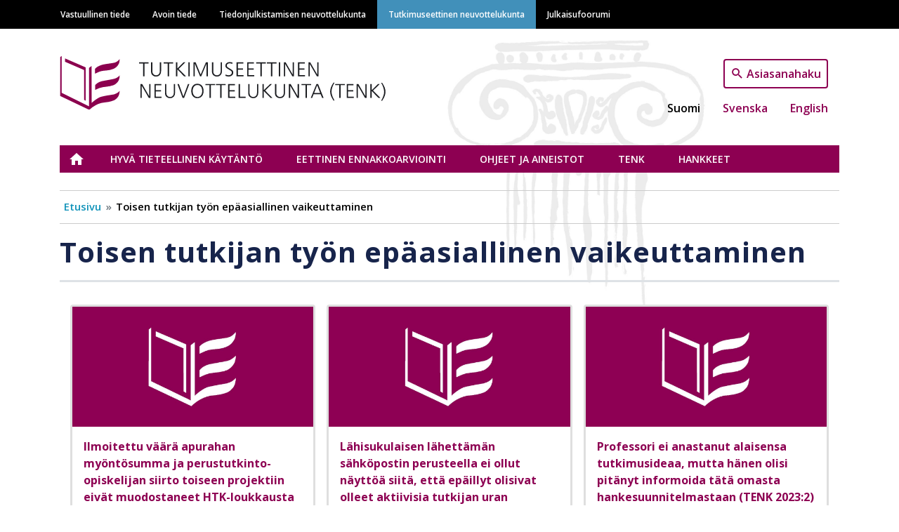

--- FILE ---
content_type: text/html; charset=UTF-8
request_url: https://tenk.fi/fi/taxonomy/term/289
body_size: 48771
content:
<!DOCTYPE html>
<html lang="fi" dir="ltr" prefix="content: http://purl.org/rss/1.0/modules/content/  dc: http://purl.org/dc/terms/  foaf: http://xmlns.com/foaf/0.1/  og: http://ogp.me/ns#  rdfs: http://www.w3.org/2000/01/rdf-schema#  schema: http://schema.org/  sioc: http://rdfs.org/sioc/ns#  sioct: http://rdfs.org/sioc/types#  skos: http://www.w3.org/2004/02/skos/core#  xsd: http://www.w3.org/2001/XMLSchema# ">
  <head>
    <meta charset="utf-8" />
<noscript><style>form.antibot * :not(.antibot-message) { display: none !important; }</style>
</noscript><link rel="canonical" href="https://tenk.fi/fi/taxonomy/term/289" />
<meta property="og:site_name" content="Tutkimuseettinen neuvottelukunta" />
<meta property="og:type" content="website" />
<meta property="og:url" content="https://tenk.fi/fi/taxonomy/term/289" />
<meta property="og:title" content="Toisen tutkijan työn epäasiallinen vaikeuttaminen" />
<meta name="Generator" content="Drupal 9 (https://www.drupal.org)" />
<meta name="MobileOptimized" content="width" />
<meta name="HandheldFriendly" content="true" />
<meta name="viewport" content="width=device-width, initial-scale=1, shrink-to-fit=no" />
<meta http-equiv="x-ua-compatible" content="ie=edge" />
<link rel="icon" href="/themes/custom/vastuullinentiede/favicon.ico" type="image/vnd.microsoft.icon" />
<link rel="alternate" hreflang="fi" href="https://tenk.fi/fi/taxonomy/term/289" />
<link rel="alternate" hreflang="sv" href="https://tenk.fi/sv/taxonomy/term/289" />
<link rel="alternate" hreflang="en" href="https://tenk.fi/en/taxonomy/term/289" />
<link rel="icon" href="/themes/custom/vastuullinentiede/favicons/tenk_fi/android-chrome-192x192.png" sizes="192x192" />
<link rel="icon" href="/themes/custom/vastuullinentiede/favicons/tenk_fi/android-chrome-256x256.png" sizes="256x256" />
<link rel="apple-touch-icon" href="/themes/custom/vastuullinentiede/favicons/tenk_fi/apple-touch-icon-180x180.png" sizes="180x180" />
<link rel="icon" href="/themes/custom/vastuullinentiede/favicons/tenk_fi/favicon-16x16.png" sizes="16x16" />
<link rel="icon" href="/themes/custom/vastuullinentiede/favicons/tenk_fi/favicon-32x32.png" sizes="32x32" />
<link rel="manifest" href="/themes/custom/vastuullinentiede/favicons/tenk_fi/site.webmanifest" />
<link rel="mask-icon" color="#5bbad5" href="/themes/custom/vastuullinentiede/favicons/tenk_fi/safari-pinned-tab.svg" />
<meta content="#ffffff" name="msapplication-TileColor" />
<meta content="#ffffff" name="theme-color" />
<link rel="shortcut icon" href="/themes/custom/vastuullinentiede/favicons/tenk_fi/favicon.ico" type="image/vnd.microsoft.icon" />
<script type="text/javascript">
var _paq = window._paq = window._paq || [];
_paq.push(['trackPageView']);
_paq.push(['enableLinkTracking']);
(function() {
var u="https://ma.tsv.fi/";
_paq.push(['setTrackerUrl', u+'matomo.php']);
_paq.push(['setSiteId', '5']);
var d=document, g=d.createElement('script'), s=d.getElementsByTagName('script')[0];
g.async=true; g.src=u+'matomo.js'; s.parentNode.insertBefore(g,s);
// Call disableCookies before calling trackPageView 
_paq.push(['disableCookies']);
_paq.push(['trackPageView']);
})();
</script>

    <title>Toisen tutkijan työn epäasiallinen vaikeuttaminen | Tutkimuseettinen neuvottelukunta</title>
    <link rel="stylesheet" media="all" href="/sites/default/files/css/css_4SFYNX50SxQlu65UZTiOu-Yu7L7KO30BmlNhLbZR54I.css" />
<link rel="stylesheet" media="all" href="/sites/default/files/css/css_joaw5Lsd8wrDys238f5psj9xxhqWeqbzyMFqu_-d9pc.css" />
<link rel="stylesheet" media="print" href="/sites/default/files/css/css_Z5jMg7P_bjcW9iUzujI7oaechMyxQTUqZhHJ_aYSq04.css" />
<link rel="stylesheet" media="all" href="/sites/default/files/css/css_SG_7b83EHAAWlbbAHCe4XVYLyV-y9ZV35NI1GKn7lhk.css" />

    
  </head>
  <body class="tenk-fi layout-no-sidebars page-taxonomy-term-289 page-vocabulary-tapauspankki-aiheet page-view-taxonomy-term toisen-tutkijan-työn-epäasiallinen-vaikeuttaminen path-taxonomy">
    <a href="#main-content" class="visually-hidden focusable skip-link">
      Hyppää pääsisältöön
    </a>
    
      <div class="dialog-off-canvas-main-canvas" data-off-canvas-main-canvas>
    <div id="page-wrapper">
  <div id="page">
    <header id="header" class="header" role="banner" aria-label="Sivuston ylätunniste">
                        <div class="site-top-header col-12 clearfix">
              <section class="row region region-top-header">
    <div class="container">
  <div class="row">
    <nav role="navigation" aria-labelledby="main-menu-label" id="block-system-menu-block-main" class="navbar navbar-dark navbar-expand-lg block block-menu navigation menu--main">
                                
      <h2 class="sr-only" id="main-menu-label">Main navigation</h2>
      

                    
              <a href=#" class="navbar-toggler collapsed" role="button" data-toggle="collapse" data-target="#navbar-site" aria-controls="navbar-site" aria-expanded="false" aria-label="Laajenna">
        Valikko<div class="navbar-toggler-icon"></div>
      </a>
      <div class="navbar-search-button"><a href="/fi/haku"></a></div>
      <div class="navbar-collapse collapse" id="navbar-site">
        <ul class="clearfix nav">
                    <li class="nav-item">
                <a href="https://vastuullinentiede.fi/fi/vastuullinen-tiede" class="nav-link" data-drupal-link-system-path="node/125">Vastuullinen tiede</a>
              </li>
                <li class="nav-item">
                <a href="https://avointiede.fi/fi/avoin-tiede" title="Avoimen tieteen etusivu" class="nav-link" data-drupal-link-system-path="node/126">Avoin tiede</a>
              </li>
                <li class="nav-item">
                <a href="https://tjnk.fi/fi/tiedonjulkistamisen-neuvottelukunta" class="nav-link" data-drupal-link-system-path="node/253">Tiedonjulkistamisen neuvottelukunta</a>
              </li>
                <li class="nav-item">
                <a href="https://tenk.fi/fi/tutkimuseettinen-neuvottelukunta" class="nav-link" data-drupal-link-system-path="node/283">Tutkimuseettinen neuvottelukunta</a>
              </li>
                <li class="nav-item">
                <a href="https://julkaisufoorumi.fi/fi/julkaisufoorumi" class="nav-link" data-drupal-link-system-path="node/562">Julkaisufoorumi</a>
              </li>
        </ul>
          </div>
      


          </nav>
  </div>
</div>

  </section>

          </div>
                <nav class="navbar navbar-expand-xs" id="navbar-main">
                    <div class="container">
                              <div class="branding-wrapper">
              <div class="navbar-brand">
          <a href="/fi" title="Etusivu" rel="home" class="navbar-brand">
                          <img class="site-logo" src="https://tenk.fi/themes/custom/vastuullinentiede/img/logo-tenk.svg" alt="Etusivu" class="img-fluid d-inline-block align-top" />
                      </a>
        </div>
                        </div>
  <div class="language-switcher-language-url vati-block-right block block-language block-language-blocklanguage-interface" id="block-language-block-language-interface" role="navigation">
  
    
      <div class="content">
      

<div class="search-button"><a href="/fi/haku">Asiasanahaku</a></div>

  <nav class="links nav links-inline language-switcher-language-url"><span hreflang="fi" data-drupal-link-system-path="taxonomy/term/289" class="fi nav-link is-active"><a href="/fi/taxonomy/term/289" class="language-link is-active" hreflang="fi" data-drupal-link-system-path="taxonomy/term/289">Suomi</a></span><span hreflang="sv" data-drupal-link-system-path="taxonomy/term/289" class="sv nav-link"><a href="/sv/taxonomy/term/289" class="language-link" hreflang="sv" data-drupal-link-system-path="taxonomy/term/289">Svenska</a></span><span hreflang="en" data-drupal-link-system-path="taxonomy/term/289" class="en nav-link"><a href="/en/taxonomy/term/289" class="language-link" hreflang="en" data-drupal-link-system-path="taxonomy/term/289">English</a></span></nav>

    </div>
  </div>


                                </div>
                  </nav>
                  <div class="site-post-header container clearfix">
              <section class="row region region-post-header">
    <div class="container">
  <div class="row">
    <nav role="navigation" aria-labelledby="tenk-menu-label" id="block-system-menu-block-tenk" class="block block-menu navigation menu--tenk">
                                
      <h2 class="sr-only" id="tenk-menu-label">Tutkimuseettinen neuvottelukunta</h2>
      

                    
              <ul class="clearfix nav">
                    <li class="nav-item">
                <a href="https://tenk.fi/fi/tutkimuseettinen-neuvottelukunta" class="nav-link" data-drupal-link-system-path="node/283">Etusivu</a>
              </li>
                <li class="nav-item menu-item--collapsed">
                <a href="https://tenk.fi/fi/hyva-tieteellinen-kaytanto-htk" class="nav-link" data-drupal-link-system-path="node/345">Hyvä tieteellinen käytäntö</a>
              </li>
                <li class="nav-item menu-item--collapsed">
                <a href="https://tenk.fi/fi/eettinen-ennakkoarviointi" class="nav-link" data-drupal-link-system-path="node/346">Eettinen ennakkoarviointi</a>
              </li>
                <li class="nav-item menu-item--collapsed">
                <a href="https://tenk.fi/fi/ohjeet-ja-aineistot" class="nav-link" data-drupal-link-system-path="node/349">Ohjeet ja aineistot</a>
              </li>
                <li class="nav-item menu-item--collapsed">
                <a href="https://tenk.fi/fi/tenk" class="nav-link" data-drupal-link-system-path="node/341">TENK</a>
              </li>
                <li class="nav-item menu-item--collapsed">
                <a href="https://tenk.fi/fi/hankkeet" class="nav-link" data-drupal-link-system-path="node/2059">Hankkeet</a>
              </li>
        </ul>
  


          </nav>
  </div>
</div><div id="block-system-breadcrumb-block" class="block block-system block-system-breadcrumb-block container">
  
    
      <div class="content">
      

  <nav role="navigation" aria-label="breadcrumb">
    <ol class="breadcrumb">
                  <li class="breadcrumb-item">
          <a href="/fi">Etusivu</a>
        </li>
                        <li class="breadcrumb-item active">
          Toisen tutkijan työn epäasiallinen vaikeuttaminen
        </li>
              </ol>
  </nav>

    </div>
  </div>

  </section>

          </div>
                  </header>
    <div id="main-wrapper" class="layout-main-wrapper clearfix">
              <div id="main" class="container">
          <div class="row row-offcanvas row-offcanvas-left clearfix">
              <main class="main-content col order-first" id="content" role="main">
                <section class="section">
                  <a id="main-content" tabindex="-1"></a>
                    <div class="views-element-container col-auto"><div class="view view-taxonomy-term view-id-taxonomy_term view-display-id-page_1 js-view-dom-id-41182f4bbfd6a510433e481b4fd946fbc242b63776673934839a21479461151d">
  
    
      <div class="view-header">
      <div about="/fi/taxonomy/term/289" id="taxonomy-term-289" class="taxonomy-term vocabulary-tapauspankki-aiheet row border-bottom mb-4 title">
  
        <h1>
            <div class="field field--name-name field--type-string field--label-hidden field__item">Toisen tutkijan työn epäasiallinen vaikeuttaminen</div>
      </h1>
    
  <div class="content">
    
  </div>
</div>

    </div>
      
      <div class="view-content row">
        <div class="views-view-grid horizontal cols-12 clearfix col">
            <div class="views-row clearfix row-1">
                  <div class="card">
            

<article role="article" about="https://tenk.fi/fi/tiedevilppi/tenkin-lausuntolyhennelmat/ilmoitettu-vaara-apurahan-myontosumma-ja-perustutkinto" class="node node--type-tapauspankki node--view-mode-search-result-card clearfix">
  <div class="node__content clearfix">

          <div class="field field--name-field-main-image field--type-image field--label-hidden field__item">
                        <a href="https://tenk.fi/fi/tiedevilppi/tenkin-lausuntolyhennelmat/ilmoitettu-vaara-apurahan-myontosumma-ja-perustutkinto">
            <picture>
                  <source srcset="/sites/default/files/styles/node_lift_image_lg/public/vati/default_tenk_fi_fi.jpg?itok=b8PESIDK 1x" media="all and (min-width: 75em)" type="image/jpeg"/>
              <source srcset="/sites/default/files/styles/node_lift_image_lg/public/vati/default_tenk_fi_fi.jpg?itok=b8PESIDK 1x" media="all and (min-width: 62em) and (max-width: 74.99em)" type="image/jpeg"/>
              <source srcset="/sites/default/files/styles/node_lift_image/public/vati/default_tenk_fi_fi.jpg?itok=J3tAKsw2 1x" media="all and (min-width: 48em) and (max-width: 61.99em)" type="image/jpeg"/>
              <source srcset="/sites/default/files/styles/node_lift_image/public/vati/default_tenk_fi_fi.jpg?itok=J3tAKsw2 1x" media="all and (min-width: 34em) and (max-width: 47.99em)" type="image/jpeg"/>
                  <img src="/sites/default/files/styles/node_lift_image_sm/public/vati/default_tenk_fi_fi.jpg?itok=bjzHI7xK" alt="" typeof="foaf:Image" />

  </picture>

        </a>
      </div>
    
    <div class="search-result-content">
      <div class="search-result-title">
        <strong class="node__title">
          <a href="https://tenk.fi/fi/tiedevilppi/tenkin-lausuntolyhennelmat/ilmoitettu-vaara-apurahan-myontosumma-ja-perustutkinto" rel="bookmark"><span class="field field--name-title field--type-string field--label-hidden">Ilmoitettu väärä apurahan myöntösumma ja perustutkinto-opiskelijan siirto toiseen projektiin eivät muodostaneet HTK-loukkausta (TENK 2024:14)</span>
</a>
        </strong>
      </div>

      <div class="search-result-dates">
                  16.4.2025
              </div>

      <div class="search-result-location">
        
      </div>

      <div class="search-result-body">
              </div>

      <div>
        
      </div>

      <div>
        
      </div>

      <div>
         <a href="https://tenk.fi/fi/tiedevilppi/tenkin-lausuntolyhennelmat/ilmoitettu-vaara-apurahan-myontosumma-ja-perustutkinto"></a>
      </div>
    </div>

  </div>
</article>

          </div>
                  <div class="card">
            

<article role="article" about="https://tenk.fi/fi/tiedevilppi/tenkin-lausuntolyhennelmat/lahisukulaisen-lahettaman-sahkopostin-perusteella-ei-ollut" class="node node--type-tapauspankki node--view-mode-search-result-card clearfix">
  <div class="node__content clearfix">

          <div class="field field--name-field-main-image field--type-image field--label-hidden field__item">
                        <a href="https://tenk.fi/fi/tiedevilppi/tenkin-lausuntolyhennelmat/lahisukulaisen-lahettaman-sahkopostin-perusteella-ei-ollut">
            <picture>
                  <source srcset="/sites/default/files/styles/node_lift_image_lg/public/vati/default_tenk_fi_fi.jpg?itok=b8PESIDK 1x" media="all and (min-width: 75em)" type="image/jpeg"/>
              <source srcset="/sites/default/files/styles/node_lift_image_lg/public/vati/default_tenk_fi_fi.jpg?itok=b8PESIDK 1x" media="all and (min-width: 62em) and (max-width: 74.99em)" type="image/jpeg"/>
              <source srcset="/sites/default/files/styles/node_lift_image/public/vati/default_tenk_fi_fi.jpg?itok=J3tAKsw2 1x" media="all and (min-width: 48em) and (max-width: 61.99em)" type="image/jpeg"/>
              <source srcset="/sites/default/files/styles/node_lift_image/public/vati/default_tenk_fi_fi.jpg?itok=J3tAKsw2 1x" media="all and (min-width: 34em) and (max-width: 47.99em)" type="image/jpeg"/>
                  <img src="/sites/default/files/styles/node_lift_image_sm/public/vati/default_tenk_fi_fi.jpg?itok=bjzHI7xK" alt="" typeof="foaf:Image" />

  </picture>

        </a>
      </div>
    
    <div class="search-result-content">
      <div class="search-result-title">
        <strong class="node__title">
          <a href="https://tenk.fi/fi/tiedevilppi/tenkin-lausuntolyhennelmat/lahisukulaisen-lahettaman-sahkopostin-perusteella-ei-ollut" rel="bookmark"><span class="field field--name-title field--type-string field--label-hidden">Lähisukulaisen lähettämän sähköpostin perusteella ei ollut näyttöä siitä, että epäillyt olisivat olleet aktiivisia tutkijan uran vaikeuttamiseksi (TENK 2024:6)</span>
</a>
        </strong>
      </div>

      <div class="search-result-dates">
                  16.4.2025
              </div>

      <div class="search-result-location">
        
      </div>

      <div class="search-result-body">
              </div>

      <div>
        
      </div>

      <div>
        
      </div>

      <div>
         <a href="https://tenk.fi/fi/tiedevilppi/tenkin-lausuntolyhennelmat/lahisukulaisen-lahettaman-sahkopostin-perusteella-ei-ollut"></a>
      </div>
    </div>

  </div>
</article>

          </div>
                  <div class="card">
            

<article role="article" about="https://tenk.fi/fi/tiedevilppi/tenkin-lausuntolyhennelmat/professori-ei-anastanut-alaisensa-tutkimusideaa-mutta-hanen" class="node node--type-tapauspankki node--view-mode-search-result-card clearfix">
  <div class="node__content clearfix">

          <div class="field field--name-field-main-image field--type-image field--label-hidden field__item">
                        <a href="https://tenk.fi/fi/tiedevilppi/tenkin-lausuntolyhennelmat/professori-ei-anastanut-alaisensa-tutkimusideaa-mutta-hanen">
            <picture>
                  <source srcset="/sites/default/files/styles/node_lift_image_lg/public/vati/default_tenk_fi_fi.jpg?itok=b8PESIDK 1x" media="all and (min-width: 75em)" type="image/jpeg"/>
              <source srcset="/sites/default/files/styles/node_lift_image_lg/public/vati/default_tenk_fi_fi.jpg?itok=b8PESIDK 1x" media="all and (min-width: 62em) and (max-width: 74.99em)" type="image/jpeg"/>
              <source srcset="/sites/default/files/styles/node_lift_image/public/vati/default_tenk_fi_fi.jpg?itok=J3tAKsw2 1x" media="all and (min-width: 48em) and (max-width: 61.99em)" type="image/jpeg"/>
              <source srcset="/sites/default/files/styles/node_lift_image/public/vati/default_tenk_fi_fi.jpg?itok=J3tAKsw2 1x" media="all and (min-width: 34em) and (max-width: 47.99em)" type="image/jpeg"/>
                  <img src="/sites/default/files/styles/node_lift_image_sm/public/vati/default_tenk_fi_fi.jpg?itok=bjzHI7xK" alt="" typeof="foaf:Image" />

  </picture>

        </a>
      </div>
    
    <div class="search-result-content">
      <div class="search-result-title">
        <strong class="node__title">
          <a href="https://tenk.fi/fi/tiedevilppi/tenkin-lausuntolyhennelmat/professori-ei-anastanut-alaisensa-tutkimusideaa-mutta-hanen" rel="bookmark"><span class="field field--name-title field--type-string field--label-hidden">Professori ei anastanut alaisensa tutkimusideaa, mutta hänen olisi pitänyt informoida tätä omasta hankesuunnitelmastaan (TENK 2023:2)</span>
</a>
        </strong>
      </div>

      <div class="search-result-dates">
                  6.6.2024
              </div>

      <div class="search-result-location">
        
      </div>

      <div class="search-result-body">
              </div>

      <div>
        
      </div>

      <div>
        
      </div>

      <div>
         <a href="https://tenk.fi/fi/tiedevilppi/tenkin-lausuntolyhennelmat/professori-ei-anastanut-alaisensa-tutkimusideaa-mutta-hanen"></a>
      </div>
    </div>

  </div>
</article>

          </div>
                  <div class="card">
            

<article role="article" about="https://tenk.fi/fi/tiedevilppi/tenkin-lausuntolyhennelmat/artikkelin-hylkays-vertaisarviointiprosessissa-ei-ollut-htk" class="node node--type-tapauspankki node--view-mode-search-result-card clearfix">
  <div class="node__content clearfix">

          <div class="field field--name-field-main-image field--type-image field--label-hidden field__item">
                        <a href="https://tenk.fi/fi/tiedevilppi/tenkin-lausuntolyhennelmat/artikkelin-hylkays-vertaisarviointiprosessissa-ei-ollut-htk">
            <picture>
                  <source srcset="/sites/default/files/styles/node_lift_image_lg/public/vati/default_tenk_fi_fi.jpg?itok=b8PESIDK 1x" media="all and (min-width: 75em)" type="image/jpeg"/>
              <source srcset="/sites/default/files/styles/node_lift_image_lg/public/vati/default_tenk_fi_fi.jpg?itok=b8PESIDK 1x" media="all and (min-width: 62em) and (max-width: 74.99em)" type="image/jpeg"/>
              <source srcset="/sites/default/files/styles/node_lift_image/public/vati/default_tenk_fi_fi.jpg?itok=J3tAKsw2 1x" media="all and (min-width: 48em) and (max-width: 61.99em)" type="image/jpeg"/>
              <source srcset="/sites/default/files/styles/node_lift_image/public/vati/default_tenk_fi_fi.jpg?itok=J3tAKsw2 1x" media="all and (min-width: 34em) and (max-width: 47.99em)" type="image/jpeg"/>
                  <img src="/sites/default/files/styles/node_lift_image_sm/public/vati/default_tenk_fi_fi.jpg?itok=bjzHI7xK" alt="" typeof="foaf:Image" />

  </picture>

        </a>
      </div>
    
    <div class="search-result-content">
      <div class="search-result-title">
        <strong class="node__title">
          <a href="https://tenk.fi/fi/tiedevilppi/tenkin-lausuntolyhennelmat/artikkelin-hylkays-vertaisarviointiprosessissa-ei-ollut-htk" rel="bookmark"><span class="field field--name-title field--type-string field--label-hidden">Artikkelin hylkäys vertaisarviointiprosessissa ei ollut HTK-loukkaus (TENK 2022:7 ja TENK 2022:8)</span>
</a>
        </strong>
      </div>

      <div class="search-result-dates">
                  3.4.2023
              </div>

      <div class="search-result-location">
        
      </div>

      <div class="search-result-body">
              </div>

      <div>
        
      </div>

      <div>
        
      </div>

      <div>
         <a href="https://tenk.fi/fi/tiedevilppi/tenkin-lausuntolyhennelmat/artikkelin-hylkays-vertaisarviointiprosessissa-ei-ollut-htk"></a>
      </div>
    </div>

  </div>
</article>

          </div>
                  <div class="card">
            

<article role="article" about="https://tenk.fi/fi/tiedevilppi/tenkin-lausuntolyhennelmat/vaitoskirjan-ohjaaja-ei-vaikeuttanut-vaitostyota" class="node node--type-tapauspankki node--view-mode-search-result-card clearfix">
  <div class="node__content clearfix">

          <div class="field field--name-field-main-image field--type-image field--label-hidden field__item">
                        <a href="https://tenk.fi/fi/tiedevilppi/tenkin-lausuntolyhennelmat/vaitoskirjan-ohjaaja-ei-vaikeuttanut-vaitostyota">
            <picture>
                  <source srcset="/sites/default/files/styles/node_lift_image_lg/public/vati/default_tenk_fi_fi.jpg?itok=b8PESIDK 1x" media="all and (min-width: 75em)" type="image/jpeg"/>
              <source srcset="/sites/default/files/styles/node_lift_image_lg/public/vati/default_tenk_fi_fi.jpg?itok=b8PESIDK 1x" media="all and (min-width: 62em) and (max-width: 74.99em)" type="image/jpeg"/>
              <source srcset="/sites/default/files/styles/node_lift_image/public/vati/default_tenk_fi_fi.jpg?itok=J3tAKsw2 1x" media="all and (min-width: 48em) and (max-width: 61.99em)" type="image/jpeg"/>
              <source srcset="/sites/default/files/styles/node_lift_image/public/vati/default_tenk_fi_fi.jpg?itok=J3tAKsw2 1x" media="all and (min-width: 34em) and (max-width: 47.99em)" type="image/jpeg"/>
                  <img src="/sites/default/files/styles/node_lift_image_sm/public/vati/default_tenk_fi_fi.jpg?itok=bjzHI7xK" alt="" typeof="foaf:Image" />

  </picture>

        </a>
      </div>
    
    <div class="search-result-content">
      <div class="search-result-title">
        <strong class="node__title">
          <a href="https://tenk.fi/fi/tiedevilppi/tenkin-lausuntolyhennelmat/vaitoskirjan-ohjaaja-ei-vaikeuttanut-vaitostyota" rel="bookmark"><span class="field field--name-title field--type-string field--label-hidden">Väitöskirjan ohjaaja ei vaikeuttanut väitöstyötä epäasiallisesti (TENK 2021:17)</span>
</a>
        </strong>
      </div>

      <div class="search-result-dates">
                  27.5.2022
              </div>

      <div class="search-result-location">
        
      </div>

      <div class="search-result-body">
              </div>

      <div>
        
      </div>

      <div>
        
      </div>

      <div>
         <a href="https://tenk.fi/fi/tiedevilppi/tenkin-lausuntolyhennelmat/vaitoskirjan-ohjaaja-ei-vaikeuttanut-vaitostyota"></a>
      </div>
    </div>

  </div>
</article>

          </div>
                  <div class="card">
            

<article role="article" about="https://tenk.fi/fi/tiedevilppi/tenkin-lausuntolyhennelmat/htk-epailyn-tuominen-julkisuuteen-prosessin-ollessa-kesken" class="node node--type-tapauspankki node--view-mode-search-result-card clearfix">
  <div class="node__content clearfix">

          <div class="field field--name-field-main-image field--type-image field--label-hidden field__item">
                        <a href="https://tenk.fi/fi/tiedevilppi/tenkin-lausuntolyhennelmat/htk-epailyn-tuominen-julkisuuteen-prosessin-ollessa-kesken">
            <picture>
                  <source srcset="/sites/default/files/styles/node_lift_image_lg/public/vati/default_tenk_fi_fi.jpg?itok=b8PESIDK 1x" media="all and (min-width: 75em)" type="image/jpeg"/>
              <source srcset="/sites/default/files/styles/node_lift_image_lg/public/vati/default_tenk_fi_fi.jpg?itok=b8PESIDK 1x" media="all and (min-width: 62em) and (max-width: 74.99em)" type="image/jpeg"/>
              <source srcset="/sites/default/files/styles/node_lift_image/public/vati/default_tenk_fi_fi.jpg?itok=J3tAKsw2 1x" media="all and (min-width: 48em) and (max-width: 61.99em)" type="image/jpeg"/>
              <source srcset="/sites/default/files/styles/node_lift_image/public/vati/default_tenk_fi_fi.jpg?itok=J3tAKsw2 1x" media="all and (min-width: 34em) and (max-width: 47.99em)" type="image/jpeg"/>
                  <img src="/sites/default/files/styles/node_lift_image_sm/public/vati/default_tenk_fi_fi.jpg?itok=bjzHI7xK" alt="" typeof="foaf:Image" />

  </picture>

        </a>
      </div>
    
    <div class="search-result-content">
      <div class="search-result-title">
        <strong class="node__title">
          <a href="https://tenk.fi/fi/tiedevilppi/tenkin-lausuntolyhennelmat/htk-epailyn-tuominen-julkisuuteen-prosessin-ollessa-kesken" rel="bookmark"><span class="field field--name-title field--type-string field--label-hidden">HTK-epäilyn tuominen julkisuuteen prosessin ollessa kesken ei loukannut hyvää tieteellistä käytäntöä (TENK 2020:10)</span>
</a>
        </strong>
      </div>

      <div class="search-result-dates">
                  21.5.2021
              </div>

      <div class="search-result-location">
        
      </div>

      <div class="search-result-body">
              </div>

      <div>
        
      </div>

      <div>
        
      </div>

      <div>
         <a href="https://tenk.fi/fi/tiedevilppi/tenkin-lausuntolyhennelmat/htk-epailyn-tuominen-julkisuuteen-prosessin-ollessa-kesken"></a>
      </div>
    </div>

  </div>
</article>

          </div>
                  <div class="card">
            

<article role="article" about="https://tenk.fi/fi/tiedevilppi/tenkin-lausuntolyhennelmat/varsinainen-tutkinta-oli-tarpeen-koska-puutteellisen" class="node node--type-tapauspankki node--view-mode-search-result-card clearfix">
  <div class="node__content clearfix">

          <div class="field field--name-field-main-image field--type-image field--label-hidden field__item">
                        <a href="https://tenk.fi/fi/tiedevilppi/tenkin-lausuntolyhennelmat/varsinainen-tutkinta-oli-tarpeen-koska-puutteellisen">
            <picture>
                  <source srcset="/sites/default/files/styles/node_lift_image_lg/public/vati/default_tenk_fi_fi.jpg?itok=b8PESIDK 1x" media="all and (min-width: 75em)" type="image/jpeg"/>
              <source srcset="/sites/default/files/styles/node_lift_image_lg/public/vati/default_tenk_fi_fi.jpg?itok=b8PESIDK 1x" media="all and (min-width: 62em) and (max-width: 74.99em)" type="image/jpeg"/>
              <source srcset="/sites/default/files/styles/node_lift_image/public/vati/default_tenk_fi_fi.jpg?itok=J3tAKsw2 1x" media="all and (min-width: 48em) and (max-width: 61.99em)" type="image/jpeg"/>
              <source srcset="/sites/default/files/styles/node_lift_image/public/vati/default_tenk_fi_fi.jpg?itok=J3tAKsw2 1x" media="all and (min-width: 34em) and (max-width: 47.99em)" type="image/jpeg"/>
                  <img src="/sites/default/files/styles/node_lift_image_sm/public/vati/default_tenk_fi_fi.jpg?itok=bjzHI7xK" alt="" typeof="foaf:Image" />

  </picture>

        </a>
      </div>
    
    <div class="search-result-content">
      <div class="search-result-title">
        <strong class="node__title">
          <a href="https://tenk.fi/fi/tiedevilppi/tenkin-lausuntolyhennelmat/varsinainen-tutkinta-oli-tarpeen-koska-puutteellisen" rel="bookmark"><span class="field field--name-title field--type-string field--label-hidden">Varsinainen tutkinta oli tarpeen, koska puutteellisen anonymisoinnin lisäksi epäiltiin ilmoitettua vakavampaa HTK-loukkausta (TENK 2020:9)</span>
</a>
        </strong>
      </div>

      <div class="search-result-dates">
                  21.5.2021
              </div>

      <div class="search-result-location">
        
      </div>

      <div class="search-result-body">
              </div>

      <div>
        
      </div>

      <div>
        
      </div>

      <div>
         <a href="https://tenk.fi/fi/tiedevilppi/tenkin-lausuntolyhennelmat/varsinainen-tutkinta-oli-tarpeen-koska-puutteellisen"></a>
      </div>
    </div>

  </div>
</article>

          </div>
                  <div class="card">
            

<article role="article" about="https://tenk.fi/fi/tiedevilppi/tenkin-lausuntolyhennelmat/vaitoskirjan-esitarkastuksen-estamiseen-ei-liittynyt-htk" class="node node--type-tapauspankki node--view-mode-search-result-card clearfix">
  <div class="node__content clearfix">

          <div class="field field--name-field-main-image field--type-image field--label-hidden field__item">
                        <a href="https://tenk.fi/fi/tiedevilppi/tenkin-lausuntolyhennelmat/vaitoskirjan-esitarkastuksen-estamiseen-ei-liittynyt-htk">
            <picture>
                  <source srcset="/sites/default/files/styles/node_lift_image_lg/public/vati/default_tenk_fi_fi.jpg?itok=b8PESIDK 1x" media="all and (min-width: 75em)" type="image/jpeg"/>
              <source srcset="/sites/default/files/styles/node_lift_image_lg/public/vati/default_tenk_fi_fi.jpg?itok=b8PESIDK 1x" media="all and (min-width: 62em) and (max-width: 74.99em)" type="image/jpeg"/>
              <source srcset="/sites/default/files/styles/node_lift_image/public/vati/default_tenk_fi_fi.jpg?itok=J3tAKsw2 1x" media="all and (min-width: 48em) and (max-width: 61.99em)" type="image/jpeg"/>
              <source srcset="/sites/default/files/styles/node_lift_image/public/vati/default_tenk_fi_fi.jpg?itok=J3tAKsw2 1x" media="all and (min-width: 34em) and (max-width: 47.99em)" type="image/jpeg"/>
                  <img src="/sites/default/files/styles/node_lift_image_sm/public/vati/default_tenk_fi_fi.jpg?itok=bjzHI7xK" alt="" typeof="foaf:Image" />

  </picture>

        </a>
      </div>
    
    <div class="search-result-content">
      <div class="search-result-title">
        <strong class="node__title">
          <a href="https://tenk.fi/fi/tiedevilppi/tenkin-lausuntolyhennelmat/vaitoskirjan-esitarkastuksen-estamiseen-ei-liittynyt-htk" rel="bookmark"><span class="field field--name-title field--type-string field--label-hidden">Väitöskirjan esitarkastuksen estämiseen ei liittynyt HTK-loukkausta (TENK 2020:6)</span>
</a>
        </strong>
      </div>

      <div class="search-result-dates">
                  21.5.2021
              </div>

      <div class="search-result-location">
        
      </div>

      <div class="search-result-body">
              </div>

      <div>
        
      </div>

      <div>
        
      </div>

      <div>
         <a href="https://tenk.fi/fi/tiedevilppi/tenkin-lausuntolyhennelmat/vaitoskirjan-esitarkastuksen-estamiseen-ei-liittynyt-htk"></a>
      </div>
    </div>

  </div>
</article>

          </div>
                  <div class="card">
            

<article role="article" about="https://tenk.fi/fi/tiedevilppi/tenkin-lausuntolyhennelmat/vaitoksen-viivastyminen-ei-ollut-tutkijan-tyon-tahallista" class="node node--type-tapauspankki node--view-mode-search-result-card clearfix">
  <div class="node__content clearfix">

          <div class="field field--name-field-main-image field--type-image field--label-hidden field__item">
                        <a href="https://tenk.fi/fi/tiedevilppi/tenkin-lausuntolyhennelmat/vaitoksen-viivastyminen-ei-ollut-tutkijan-tyon-tahallista">
            <picture>
                  <source srcset="/sites/default/files/styles/node_lift_image_lg/public/vati/default_tenk_fi_fi.jpg?itok=b8PESIDK 1x" media="all and (min-width: 75em)" type="image/jpeg"/>
              <source srcset="/sites/default/files/styles/node_lift_image_lg/public/vati/default_tenk_fi_fi.jpg?itok=b8PESIDK 1x" media="all and (min-width: 62em) and (max-width: 74.99em)" type="image/jpeg"/>
              <source srcset="/sites/default/files/styles/node_lift_image/public/vati/default_tenk_fi_fi.jpg?itok=J3tAKsw2 1x" media="all and (min-width: 48em) and (max-width: 61.99em)" type="image/jpeg"/>
              <source srcset="/sites/default/files/styles/node_lift_image/public/vati/default_tenk_fi_fi.jpg?itok=J3tAKsw2 1x" media="all and (min-width: 34em) and (max-width: 47.99em)" type="image/jpeg"/>
                  <img src="/sites/default/files/styles/node_lift_image_sm/public/vati/default_tenk_fi_fi.jpg?itok=bjzHI7xK" alt="" typeof="foaf:Image" />

  </picture>

        </a>
      </div>
    
    <div class="search-result-content">
      <div class="search-result-title">
        <strong class="node__title">
          <a href="https://tenk.fi/fi/tiedevilppi/tenkin-lausuntolyhennelmat/vaitoksen-viivastyminen-ei-ollut-tutkijan-tyon-tahallista" rel="bookmark"><span class="field field--name-title field--type-string field--label-hidden">Väitöksen viivästyminen ei ollut tutkijan työn tahallista viivyttämistä (TENK 2020:2)</span>
</a>
        </strong>
      </div>

      <div class="search-result-dates">
                  21.5.2021
              </div>

      <div class="search-result-location">
        
      </div>

      <div class="search-result-body">
              </div>

      <div>
        
      </div>

      <div>
        
      </div>

      <div>
         <a href="https://tenk.fi/fi/tiedevilppi/tenkin-lausuntolyhennelmat/vaitoksen-viivastyminen-ei-ollut-tutkijan-tyon-tahallista"></a>
      </div>
    </div>

  </div>
</article>

          </div>
                  <div class="card">
            

<article role="article" about="https://tenk.fi/fi/tiedevilppi/tenkin-lausuntolyhennelmat/tutkimushankkeen-ideointi-ei-automaattisesti-oikeuttanut" class="node node--type-tapauspankki node--view-mode-search-result-card clearfix">
  <div class="node__content clearfix">

          <div class="field field--name-field-main-image field--type-image field--label-hidden field__item">
                        <a href="https://tenk.fi/fi/tiedevilppi/tenkin-lausuntolyhennelmat/tutkimushankkeen-ideointi-ei-automaattisesti-oikeuttanut">
            <picture>
                  <source srcset="/sites/default/files/styles/node_lift_image_lg/public/vati/default_tenk_fi_fi.jpg?itok=b8PESIDK 1x" media="all and (min-width: 75em)" type="image/jpeg"/>
              <source srcset="/sites/default/files/styles/node_lift_image_lg/public/vati/default_tenk_fi_fi.jpg?itok=b8PESIDK 1x" media="all and (min-width: 62em) and (max-width: 74.99em)" type="image/jpeg"/>
              <source srcset="/sites/default/files/styles/node_lift_image/public/vati/default_tenk_fi_fi.jpg?itok=J3tAKsw2 1x" media="all and (min-width: 48em) and (max-width: 61.99em)" type="image/jpeg"/>
              <source srcset="/sites/default/files/styles/node_lift_image/public/vati/default_tenk_fi_fi.jpg?itok=J3tAKsw2 1x" media="all and (min-width: 34em) and (max-width: 47.99em)" type="image/jpeg"/>
                  <img src="/sites/default/files/styles/node_lift_image_sm/public/vati/default_tenk_fi_fi.jpg?itok=bjzHI7xK" alt="" typeof="foaf:Image" />

  </picture>

        </a>
      </div>
    
    <div class="search-result-content">
      <div class="search-result-title">
        <strong class="node__title">
          <a href="https://tenk.fi/fi/tiedevilppi/tenkin-lausuntolyhennelmat/tutkimushankkeen-ideointi-ei-automaattisesti-oikeuttanut" rel="bookmark"><span class="field field--name-title field--type-string field--label-hidden">Tutkimushankkeen ideointi ei automaattisesti oikeuttanut tekijyyteen julkaisussa</span>
</a>
        </strong>
      </div>

      <div class="search-result-dates">
                  26.11.2020
              </div>

      <div class="search-result-location">
        
      </div>

      <div class="search-result-body">
              </div>

      <div>
        
      </div>

      <div>
        
      </div>

      <div>
         <a href="https://tenk.fi/fi/tiedevilppi/tenkin-lausuntolyhennelmat/tutkimushankkeen-ideointi-ei-automaattisesti-oikeuttanut"></a>
      </div>
    </div>

  </div>
</article>

          </div>
                  <div class="card">
            

<article role="article" about="https://tenk.fi/fi/tiedevilppi/tenkin-lausuntolyhennelmat/tieteellinen-toimittajuus-ja-paatoimittajan-vastuu" class="node node--type-tapauspankki node--view-mode-search-result-card clearfix">
  <div class="node__content clearfix">

          <div class="field field--name-field-main-image field--type-image field--label-hidden field__item">
                        <a href="https://tenk.fi/fi/tiedevilppi/tenkin-lausuntolyhennelmat/tieteellinen-toimittajuus-ja-paatoimittajan-vastuu">
            <picture>
                  <source srcset="/sites/default/files/styles/node_lift_image_lg/public/vati/default_tenk_fi_fi.jpg?itok=b8PESIDK 1x" media="all and (min-width: 75em)" type="image/jpeg"/>
              <source srcset="/sites/default/files/styles/node_lift_image_lg/public/vati/default_tenk_fi_fi.jpg?itok=b8PESIDK 1x" media="all and (min-width: 62em) and (max-width: 74.99em)" type="image/jpeg"/>
              <source srcset="/sites/default/files/styles/node_lift_image/public/vati/default_tenk_fi_fi.jpg?itok=J3tAKsw2 1x" media="all and (min-width: 48em) and (max-width: 61.99em)" type="image/jpeg"/>
              <source srcset="/sites/default/files/styles/node_lift_image/public/vati/default_tenk_fi_fi.jpg?itok=J3tAKsw2 1x" media="all and (min-width: 34em) and (max-width: 47.99em)" type="image/jpeg"/>
                  <img src="/sites/default/files/styles/node_lift_image_sm/public/vati/default_tenk_fi_fi.jpg?itok=bjzHI7xK" alt="" typeof="foaf:Image" />

  </picture>

        </a>
      </div>
    
    <div class="search-result-content">
      <div class="search-result-title">
        <strong class="node__title">
          <a href="https://tenk.fi/fi/tiedevilppi/tenkin-lausuntolyhennelmat/tieteellinen-toimittajuus-ja-paatoimittajan-vastuu" rel="bookmark"><span class="field field--name-title field--type-string field--label-hidden">Tieteellinen toimittajuus ja päätoimittajan vastuu</span>
</a>
        </strong>
      </div>

      <div class="search-result-dates">
                  26.11.2020
              </div>

      <div class="search-result-location">
        
      </div>

      <div class="search-result-body">
              </div>

      <div>
        
      </div>

      <div>
        
      </div>

      <div>
         <a href="https://tenk.fi/fi/tiedevilppi/tenkin-lausuntolyhennelmat/tieteellinen-toimittajuus-ja-paatoimittajan-vastuu"></a>
      </div>
    </div>

  </div>
</article>

          </div>
                  <div class="card">
            

<article role="article" about="https://tenk.fi/fi/tiedevilppi/tenkin-lausuntolyhennelmat/yliopisto-tutki-tekijyys-ja-aineistokiistan-mutta-jatti" class="node node--type-tapauspankki node--view-mode-search-result-card clearfix">
  <div class="node__content clearfix">

          <div class="field field--name-field-main-image field--type-image field--label-hidden field__item">
                        <a href="https://tenk.fi/fi/tiedevilppi/tenkin-lausuntolyhennelmat/yliopisto-tutki-tekijyys-ja-aineistokiistan-mutta-jatti">
            <picture>
                  <source srcset="/sites/default/files/styles/node_lift_image_lg/public/vati/default_tenk_fi_fi.jpg?itok=b8PESIDK 1x" media="all and (min-width: 75em)" type="image/jpeg"/>
              <source srcset="/sites/default/files/styles/node_lift_image_lg/public/vati/default_tenk_fi_fi.jpg?itok=b8PESIDK 1x" media="all and (min-width: 62em) and (max-width: 74.99em)" type="image/jpeg"/>
              <source srcset="/sites/default/files/styles/node_lift_image/public/vati/default_tenk_fi_fi.jpg?itok=J3tAKsw2 1x" media="all and (min-width: 48em) and (max-width: 61.99em)" type="image/jpeg"/>
              <source srcset="/sites/default/files/styles/node_lift_image/public/vati/default_tenk_fi_fi.jpg?itok=J3tAKsw2 1x" media="all and (min-width: 34em) and (max-width: 47.99em)" type="image/jpeg"/>
                  <img src="/sites/default/files/styles/node_lift_image_sm/public/vati/default_tenk_fi_fi.jpg?itok=bjzHI7xK" alt="" typeof="foaf:Image" />

  </picture>

        </a>
      </div>
    
    <div class="search-result-content">
      <div class="search-result-title">
        <strong class="node__title">
          <a href="https://tenk.fi/fi/tiedevilppi/tenkin-lausuntolyhennelmat/yliopisto-tutki-tekijyys-ja-aineistokiistan-mutta-jatti" rel="bookmark"><span class="field field--name-title field--type-string field--label-hidden">Yliopisto tutki tekijyys- ja aineistokiistan mutta jätti lopputuloksen auki</span>
</a>
        </strong>
      </div>

      <div class="search-result-dates">
                  26.11.2020
              </div>

      <div class="search-result-location">
        
      </div>

      <div class="search-result-body">
              </div>

      <div>
        
      </div>

      <div>
        
      </div>

      <div>
         <a href="https://tenk.fi/fi/tiedevilppi/tenkin-lausuntolyhennelmat/yliopisto-tutki-tekijyys-ja-aineistokiistan-mutta-jatti"></a>
      </div>
    </div>

  </div>
</article>

          </div>
              </div>
      </div>

    </div>
  
        <nav aria-label="Page navigation">
    <h4 id="pagination-heading" class="visually-hidden">Sivutus</h4>
    <ul class="pagination js-pager__items">
                                                        <li class="page-item active">
                      <span class="page-link">1</span>
                  </li>
              <li class="page-item ">
                      <a href="?page=1" title="" class="page-link">2</a>
                  </li>
                                      <li class="pager__item--next">
          <a href="?page=1" title="Siirry seuraavalle sivulle" rel="next" class="page-link">
            <span aria-hidden="true">›</span>
            <span class="sr-only">Seuraava</span>
          </a>
        </li>
                          <li class="page-item">
          <a href="?page=1" title="Siirry viimeiselle sivulle" class="page-link">
            <span aria-hidden="true">»</span>
            <span class="sr-only">››</span>
          </a>
        </li>
          </ul>
  </nav>

          </div>
</div>


                </section>
              </main>
                                  </div>
        </div>
          </div>
    <footer class="site-footer">
              <div class="container">
          <div class="row">
                          <div class="site-footer-left col-12 col-lg-6 clearfix">
                  <section class="row region region-footer-left">
    <div class="views-element-container block block-views block-views-blockfrontpage-footer-block-1" id="block-views-block-frontpage-footer-block-1">
  
    
      <div class="content">
      <div class="col-auto"><div class="view view-frontpage-footer view-id-frontpage_footer view-display-id-block_1 js-view-dom-id-fd899c17182aefd4a691336f1d56063c2f9b247456f9eb4c24d1988da76c7b00">
  
    
      
      <div class="view-content row">
          <div class="container views-row">
    <div class="views-field views-field-field-footer-left"><div class="field-content"><p><strong>Tutkimuseettinen neuvottelukunta (TENK)</strong></p>

<p>Kirkkokatu 6<br />
00170 Helsinki</p>

<p>tenk(at)tenk.fi</p>

<p><u><a href="/tenk/yhteystiedot">Yhteystiedot</a></u></p>

<p><u><a href="/sivuston-materiaalin-lisensointi">Lisensointi</a></u></p>

<p><u><a href="/tietosuoja-1">Tietosuoja</a></u></p>

<p><u><a href="/saavutettavuus">Saavutettavuus</a></u></p>

<p><u><a href="/palautelomake">Palautelomake</a></u></p></div></div>
  </div>

    </div>
  
          </div>
</div>

    </div>
  </div>

  </section>

              </div>
                                      <div class="site-footer-middle col-12 col-md-6 col-lg-3 clearfix">
                  <section class="row region region-footer-middle">
    <div class="views-element-container block block-views block-views-blockfrontpage-footer-block-2" id="block-views-block-frontpage-footer-block-2">
  
    
      <div class="content">
      <div class="col-auto"><div class="view view-frontpage-footer view-id-frontpage_footer view-display-id-block_2 js-view-dom-id-9eb8e858d4948cd5a4f5269f46ee5f98a0c7411d5494bc93fa17ca8a2018f6b0">
  
    
      
      <div class="view-content row">
          <div class="container views-row">
    <div class="views-field views-field-field-footer-middle"><div class="field-content"><div>
  
  
  <div class="field field--name-field-media-image field--type-image field--label-visually_hidden">
    <div class="field__label visually-hidden">Image</div>
              <div class="field__item">  <img loading="lazy" src="/sites/default/files/styles/large/public/2020-06/TENK_FI_valkoinen_pieni.png?itok=4wF-y4sF" width="300" height="247" alt="TENK logo." typeof="foaf:Image" class="image-style-large" /></div>
          </div>

</div>
</div></div>
  </div>

    </div>
  
          </div>
</div>

    </div>
  </div>

  </section>

              </div>
                                      <div class="site-footer-right col-12 col-md-6 col-lg-3 clearfix">
                  <section class="row region region-footer-right">
    <div class="views-element-container block block-views block-views-blockfrontpage-footer-block-3" id="block-views-block-frontpage-footer-block-3">
  
    
      <div class="content">
      <div class="col-auto"><div class="view view-frontpage-footer view-id-frontpage_footer view-display-id-block_3 js-view-dom-id-26d5111e7ad1028fc2946b2340c0a43453c2e056d0aa4ffc69c50576be007587">
  
    
      
      <div class="view-content row">
          <div class="container views-row">
    <div class="views-field views-field-field-footer-right"><div class="field-content"><p>Haluatko pysyä ajan tasalla Tutkimuseettisen neuvottelukunnan (TENK) uutisista ja tapahtumista? <a href="https://tenk.fi/fi/tenk-tiedottaa-uutiskirjeen-tilauslomake">Tilaa TENK tiedottaa -uutiskirje tästä</a>.</p></div></div>
  </div>

    </div>
  
          </div>
</div>

    </div>
  </div>

  </section>

              </div>
                                  </div>
        </div>
          </footer>
  </div>
</div>

  </div>

    
    <script type="application/json" data-drupal-selector="drupal-settings-json">{"path":{"baseUrl":"\/","scriptPath":null,"pathPrefix":"fi\/","currentPath":"taxonomy\/term\/289","currentPathIsAdmin":false,"isFront":false,"currentLanguage":"fi"},"pluralDelimiter":"\u0003","suppressDeprecationErrors":true,"fitvids":{"selectors":".node","custom_vendors":"","ignore_selectors":""},"user":{"uid":0,"permissionsHash":"609d5d1dbaf668165cd8e33edd56bc5b550d28f6d0dacf3c37209419fbf04a07"}}</script>
<script src="/sites/default/files/js/js_vEPxzBfgIvBN0Tyt4mCOmyGg4GuDR0F6I_HaWx2nEtc.js"></script>

  </body>
</html>


--- FILE ---
content_type: image/svg+xml
request_url: https://tenk.fi/themes/custom/vastuullinentiede/img/logo-tenk.svg
body_size: 7456
content:
<svg xmlns="http://www.w3.org/2000/svg" viewBox="-0.5 -0.5 375.5 56.5"><defs><style>.cls-1{fill:#1b1c20;}.cls-2{fill:#8b004e;}</style></defs><g id="Layer_2" data-name="Layer 2"><g id="Layer_1-2" data-name="Layer 1"><path class="cls-1" d="M92.7,6.64V7.9H88.37V21.22H87V7.9H82.64V6.64Z"/><path class="cls-1" d="M95.28,6.64h1.4v9.42a4.48,4.48,0,0,0,.48,2.16,3.89,3.89,0,0,0,1.36,1.43,3.7,3.7,0,0,0,2,.54,3.91,3.91,0,0,0,1.92-.48,3.75,3.75,0,0,0,1.36-1.22,4.08,4.08,0,0,0,.48-1.21,8,8,0,0,0,.21-2V6.64h1.33v9a6,6,0,0,1-1.44,4.31,5,5,0,0,1-3.83,1.52,5.46,5.46,0,0,1-2-.32,5.2,5.2,0,0,1-1.46-.82,4.37,4.37,0,0,1-1-1.05,5.42,5.42,0,0,1-.6-1.34A6.34,6.34,0,0,1,95.28,16Z"/><path class="cls-1" d="M118.46,6.64V7.9h-4.33V21.22h-1.41V7.9H108.4V6.64Z"/><path class="cls-1" d="M121.35,21.22V6.64h1.41v6.53l6.66-6.53h1.87l-7.1,6.88,7.71,7.7h-2l-7.14-7.29v7.29Z"/><path class="cls-1" d="M134.39,6.64h1.4V21.22h-1.4Z"/><path class="cls-1" d="M139.81,6.64H142l5.3,12.83,5.47-12.83h2.07V21.22h-1.4V8l-5.58,13.21h-1.24L141.12,8V21.22h-1.31Z"/><path class="cls-1" d="M159.07,6.64h1.4v9.42a4.37,4.37,0,0,0,.49,2.16,3.78,3.78,0,0,0,1.35,1.43,3.73,3.73,0,0,0,2,.54,3.91,3.91,0,0,0,1.92-.48,3.75,3.75,0,0,0,1.36-1.22,4.08,4.08,0,0,0,.48-1.21,8,8,0,0,0,.21-2V6.64h1.33v9a6,6,0,0,1-1.44,4.31,5,5,0,0,1-3.83,1.52,5.46,5.46,0,0,1-1.95-.32,5.2,5.2,0,0,1-1.46-.82,4.37,4.37,0,0,1-1-1.05,5.42,5.42,0,0,1-.6-1.34,6.34,6.34,0,0,1-.25-1.88Z"/><path class="cls-1" d="M173.28,20.76l.14-1.49a6,6,0,0,0,1.65.64,7.52,7.52,0,0,0,1.66.2,3.92,3.92,0,0,0,1.66-.35,2.53,2.53,0,0,0,1.13-1,2.57,2.57,0,0,0,.39-1.38,2.41,2.41,0,0,0-.19-1,2.59,2.59,0,0,0-.57-.73,7.83,7.83,0,0,0-.92-.62l-3.14-1.92a4.37,4.37,0,0,1-1.4-1.28,2.86,2.86,0,0,1-.5-1.67,3.42,3.42,0,0,1,1.22-2.62,4.66,4.66,0,0,1,3.27-1.1,9.79,9.79,0,0,1,3,.5l-.22,1.31a7.73,7.73,0,0,0-2.83-.53,3.14,3.14,0,0,0-2.18.7,2.17,2.17,0,0,0-.8,1.67,1.91,1.91,0,0,0,.28,1.06,2.91,2.91,0,0,0,1,.87l3.52,2.14A4.45,4.45,0,0,1,181,15.54a3.29,3.29,0,0,1,.47,1.79,4,4,0,0,1-.59,2.08,3.87,3.87,0,0,1-1.72,1.49,6.12,6.12,0,0,1-2.53.52,8.78,8.78,0,0,1-1.78-.19A6.71,6.71,0,0,1,173.28,20.76Z"/><path class="cls-1" d="M184.88,21.22V6.66H192V7.92h-5.74v5.16h5.45v1.26h-5.45V20h6v1.26Z"/><path class="cls-1" d="M196,21.22V6.66h7.14V7.92h-5.74v5.16h5.45v1.26h-5.45V20h6v1.26Z"/><path class="cls-1" d="M215.62,6.64V7.9h-4.33V21.22h-1.4V7.9h-4.33V6.64Z"/><path class="cls-1" d="M226.75,6.64V7.9h-4.33V21.22H221V7.9h-4.32V6.64Z"/><path class="cls-1" d="M229.21,6.64h1.41V21.22h-1.41Z"/><path class="cls-1" d="M234.58,21.22V6.64h1.77l7.44,12.83V6.64h1.34V21.22h-1.75L235.89,8.38V21.22Z"/><path class="cls-1" d="M249.3,21.22V6.66h7.14V7.92H250.7v5.16h5.45v1.26H250.7V20h6v1.26Z"/><path class="cls-1" d="M260.31,21.22V6.64h1.78l7.43,12.83V6.64h1.35V21.22h-1.76L261.63,8.38V21.22Z"/><path class="cls-1" d="M84.13,43.79V29.21H85.9L93.34,42V29.21h1.34V43.79H92.93L85.44,31V43.79Z"/><path class="cls-1" d="M98.85,43.79V29.23H106V30.5h-5.74v5.15h5.45v1.26h-5.45v5.62h6v1.26Z"/><path class="cls-1" d="M109.9,29.21h1.41v9.43a4.51,4.51,0,0,0,.48,2.16,3.78,3.78,0,0,0,1.36,1.42,3.67,3.67,0,0,0,2,.54,3.92,3.92,0,0,0,1.93-.48,3.78,3.78,0,0,0,1.35-1.21,4,4,0,0,0,.49-1.21,8.76,8.76,0,0,0,.2-2V29.21h1.34v9A6,6,0,0,1,119,42.49,5,5,0,0,1,115.15,44a5.11,5.11,0,0,1-3.4-1.14,4.54,4.54,0,0,1-1-1,5,5,0,0,1-.6-1.35,6.31,6.31,0,0,1-.26-1.87Z"/><path class="cls-1" d="M122.9,29.21h1.53l4.71,13.06L134,29.21h1.42L129.9,43.79h-1.56Z"/><path class="cls-1" d="M143.8,29a7,7,0,0,1,2.69.49,5.43,5.43,0,0,1,2,1.45A6.43,6.43,0,0,1,149.76,33a9.74,9.74,0,0,1,.58,3.44,9.56,9.56,0,0,1-.8,4,5.72,5.72,0,0,1-2.32,2.66,6.81,6.81,0,0,1-3.47.89,6,6,0,0,1-2.83-.61,5.72,5.72,0,0,1-1.88-1.5A7.8,7.8,0,0,1,138,40a9.63,9.63,0,0,1-.61-3.47A9.78,9.78,0,0,1,138,33,6.51,6.51,0,0,1,139.2,31a5.72,5.72,0,0,1,1.69-1.35A6.51,6.51,0,0,1,143.8,29Zm0,13.8a5,5,0,0,0,2.26-.5,4.34,4.34,0,0,0,1.39-1.14,5.54,5.54,0,0,0,1-1.71,8.81,8.81,0,0,0,.46-2.84,8.63,8.63,0,0,0-.55-3.14,6.08,6.08,0,0,0-.83-1.52,4.19,4.19,0,0,0-1.4-1.18,4.53,4.53,0,0,0-2.13-.47,4.72,4.72,0,0,0-4.52,3,8.29,8.29,0,0,0-.62,3.25A7.27,7.27,0,0,0,140.13,41,4.3,4.3,0,0,0,143.78,42.76Z"/><path class="cls-1" d="M162.33,29.21v1.26H158V43.79h-1.41V30.47h-4.32V29.21Z"/><path class="cls-1" d="M173.46,29.21v1.26h-4.33V43.79h-1.41V30.47H163.4V29.21Z"/><path class="cls-1" d="M176.11,43.79V29.23h7.14V30.5h-5.74v5.15H183v1.26h-5.45v5.62h6v1.26Z"/><path class="cls-1" d="M187.14,43.79V29.21h1.41V42.53h5.9v1.26Z"/><path class="cls-1" d="M197.12,29.21h1.41v9.43A4.51,4.51,0,0,0,199,40.8a3.78,3.78,0,0,0,1.36,1.42,3.67,3.67,0,0,0,2,.54,3.92,3.92,0,0,0,1.93-.48,3.78,3.78,0,0,0,1.35-1.21,4,4,0,0,0,.49-1.21,8.76,8.76,0,0,0,.2-2V29.21h1.33v9a6,6,0,0,1-1.44,4.31A5,5,0,0,1,202.37,44a5.11,5.11,0,0,1-3.4-1.14,4.54,4.54,0,0,1-1-1,5,5,0,0,1-.6-1.35,6.31,6.31,0,0,1-.26-1.87Z"/><path class="cls-1" d="M212.07,43.79V29.21h1.4v6.54l6.67-6.54H222l-7.1,6.88,7.71,7.7h-2l-7.15-7.29v7.29Z"/><path class="cls-1" d="M225.2,29.21h1.4v9.43a4.51,4.51,0,0,0,.48,2.16,3.86,3.86,0,0,0,1.36,1.42,3.7,3.7,0,0,0,2,.54,3.91,3.91,0,0,0,1.92-.48,3.82,3.82,0,0,0,1.36-1.21,4.32,4.32,0,0,0,.48-1.21,8.18,8.18,0,0,0,.21-2V29.21h1.33v9a6,6,0,0,1-1.44,4.31A5,5,0,0,1,230.45,44,5.11,5.11,0,0,1,227,42.86a4.54,4.54,0,0,1-1-1,5.68,5.68,0,0,1-.6-1.35,6.32,6.32,0,0,1-.25-1.87Z"/><path class="cls-1" d="M239.8,43.79V29.21h1.78L249,42V29.21h1.35V43.79H248.6L241.12,31V43.79Z"/><path class="cls-1" d="M263,29.21v1.26h-4.32V43.79h-1.41V30.47h-4.33V29.21Z"/><path class="cls-1" d="M276.16,43.79h-1.51l-1.58-3.91h-7.38l-1.59,3.91h-1.4l6-14.58h1.66Zm-9.94-5.17h6.37l-3.16-8.09Z"/><path class="cls-1" d="M286.48,27.92h1.08a22.69,22.69,0,0,0-2.42,5.2,13.66,13.66,0,0,0-.71,4,13,13,0,0,0,.42,3,21.11,21.11,0,0,0,1.22,3.44,26.87,26.87,0,0,0,1.61,3h-1.13c-.92-1.47-1.61-2.68-2.07-3.62a14.59,14.59,0,0,1-1.07-2.91,11.73,11.73,0,0,1-.37-2.88,11.46,11.46,0,0,1,.4-3,17.25,17.25,0,0,1,1.21-3.18A33.59,33.59,0,0,1,286.48,27.92Z"/><path class="cls-1" d="M298.37,29.21v1.26H294V43.79h-1.4V30.47h-4.33V29.21Z"/><path class="cls-1" d="M300.39,43.79V29.23h7.15V30.5H301.8v5.15h5.44v1.26H301.8v5.62h6v1.26Z"/><path class="cls-1" d="M310.8,43.79V29.21h1.77L320,42V29.21h1.34V43.79H319.6L312.11,31V43.79Z"/><path class="cls-1" d="M325.13,43.79V29.21h1.41v6.54l6.66-6.54h1.87L328,36.09l7.71,7.7h-2l-7.14-7.29v7.29Z"/><path class="cls-1" d="M337.56,46.63h-1.1a22.78,22.78,0,0,0,2.43-5.21,13.54,13.54,0,0,0,.71-4,12.5,12.5,0,0,0-.43-3A20.16,20.16,0,0,0,338,30.94a27.31,27.31,0,0,0-1.62-3h1.14a41.78,41.78,0,0,1,2.07,3.64,15.23,15.23,0,0,1,1.07,2.91,12.21,12.21,0,0,1,.36,2.88,12,12,0,0,1-.39,3,17.17,17.17,0,0,1-1.21,3.17C338.94,44.36,338.34,45.41,337.56,46.63Z"/><path class="cls-2" d="M1.56,0V38.51L30.24,52.45V12.55l2.66-2.14L33,49s5.77-5.46,10.31-6.48S51.59,40.91,54,40.51c3.39-.55,6.24-1.59,8.34-4.14,0,0,0,4.54-2.17,6.87-1.24,1.32-2,2.79-6.49,4-4.29,1.18-8,1.14-10.71,1.79a28.23,28.23,0,0,0-12.4,7.2L0,41.75.06,1.21Z"/><polygon class="cls-2" points="26.71 46.72 26.71 11.91 5.13 2.62 5.07 5.99 25.04 14.69 25.1 45.68 26.71 46.72"/><path class="cls-2" d="M36.57,18.47v-5.1s2.22-2.85,8-4.28c2.38-.6,6.55-1.07,9.32-1.52C57,7.05,59.24,7,62.37,3.25c0,0,0,3.34-1,5.09a10.9,10.9,0,0,1-5.43,5.09,22.27,22.27,0,0,1-7.39,1.71c-3.18.32-4.64.37-6.89,1.12-1.75.58-5,2.21-5,2.21"/><path class="cls-2" d="M36.6,35.43l0-4.83s2.11-3.38,8-4.48c2.59-.49,6.83-1.23,9.08-1.67,2.89-.59,5.26-.67,8.73-4.17a11.74,11.74,0,0,1-1,5.09,11.39,11.39,0,0,1-5.44,5.09,36.34,36.34,0,0,1-7.58,1.62,27,27,0,0,0-6.7,1.21c-1.75.58-5,2.14-5,2.14"/></g></g></svg>